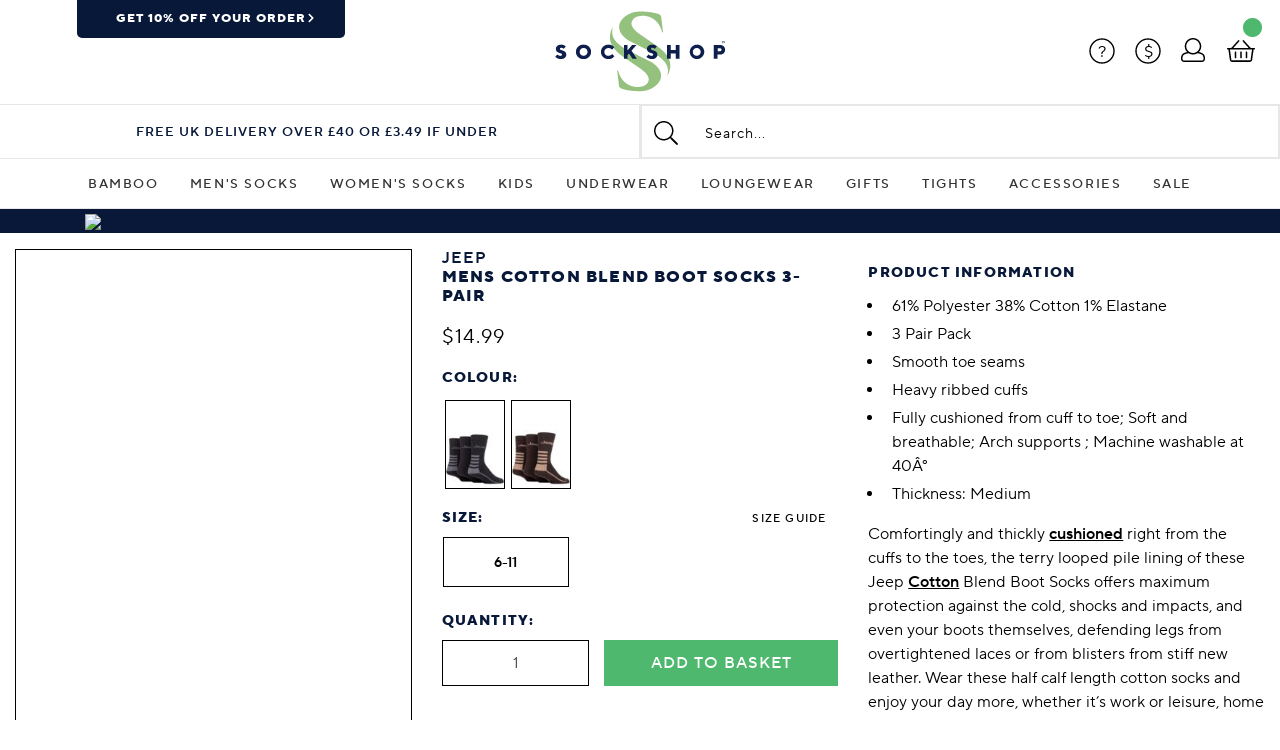

--- FILE ---
content_type: image/svg+xml
request_url: https://www.sockshop.co.uk/assets/img/tiktok-svg.svg
body_size: 756
content:

<svg version="1.1" id="Layer_1" xmlns="http://www.w3.org/2000/svg" xmlns:xlink="http://www.w3.org/1999/xlink" x="0px" y="0px"
	 viewBox="0 0 35.8 32.9" style="enable-background:new 0 0 35.8 32.9;" xml:space="preserve">
<style type="text/css">
	.st0{fill:#071838;}
	.st1{fill-rule:evenodd;clip-rule:evenodd;fill:#071838;}
	.st2{fill-rule:evenodd;clip-rule:evenodd;fill:#FFFFFF;}
</style>
<path class="st1" d="M32.7,9.4V8.2c-1.6,0-3-0.5-4.3-1.2c0,0,0,0,0,0c-1.8-1.1-3-2.9-3.4-5h0c-0.1-0.5-0.1-0.9-0.1-1.4h-5.6l0,22
	c-0.1,2.5-2.2,4.4-4.7,4.4c-0.8,0-1.5-0.2-2.2-0.5c0,0,0,0,0,0c-1.5-0.8-2.5-2.3-2.5-4.1c0-2.5,2.1-4.6,4.7-4.6c0.5,0,1,0.1,1.4,0.2
	v-4.3c-5.2,0.1-5.2,0.1,0,0v-1.3c-0.5-0.1-0.9-0.1-1.4-0.1c-5.7,0-10.4,4.5-10.4,10.1c0,3.4,1.7,6.4,4.4,8.3c0,0,0,0,0,0
	c1.7,1.2,3.7,1.8,5.9,1.8c5.7,0,10.4-4.5,10.4-10.1V11.3c2.2,1.5,4.9,2.5,7.8,2.5L32.7,9.4C32.7,9.4,32.7,9.4,32.7,9.4z"/>
</svg>


--- FILE ---
content_type: image/svg+xml
request_url: https://www.sockshop.co.uk/assets/img/logo-050126-s.svg
body_size: 611
content:
<?xml version="1.0" encoding="utf-8"?>
<!-- Generator: Adobe Illustrator 27.9.6, SVG Export Plug-In . SVG Version: 9.03 Build 54986)  -->
<svg version="1.1" id="Layer_1" xmlns="http://www.w3.org/2000/svg" xmlns:xlink="http://www.w3.org/1999/xlink" x="0px" y="0px"
	 viewBox="0 0 176.3 221" style="enable-background:new 0 0 176.3 221;" xml:space="preserve">
<style type="text/css">
	.st0{fill:#95C17E;}
</style>
<g id="ELMER">
	<path class="st0" d="M100,20c21.4,2.2,36.3,17.5,41.6,38.3c0.4,1.2,1.4,2,2.7,2.1l-4.5-37.7c-0.3-2.9-2.2-5.4-4.9-6.4
		C115,8.4,86.5,9.4,86.5,9.4C53.9,9,12.2,44.8,56.8,77.4c2.9,2,5.9,3.7,9,5.2l55.2,27.5c26.3,15.4,34.9,28,35.3,42.7
		c0,0,0.2,3-1.4,11.6c1.2-0.5,3.6-6.6,4.4-8.9c8-24.6-2.9-43.6-31-62.9l-40-27.6C67,50.5,63.6,38.6,70.4,29.2
		c2.7-3.6,6.4-6.3,10.7-7.6C87.2,19.7,93.6,19.2,100,20"/>
	<path class="st0" d="M77.1,192.5c-21.4-2.2-36.3-17.5-41.6-38.3c-0.4-1.2-1.4-2-2.7-2.1l4.5,37.7c0.3,2.9,2.2,5.4,4.9,6.4
		c19.8,7.8,48.3,6.8,48.3,6.8c32.6,0.4,74.3-35.4,29.8-68c-2.8-2-5.9-3.7-9-5.2l-55.1-27.5C29.9,87,21.3,74.4,20.9,59.7
		c0,0-0.2-3,1.4-11.6c-1.2,0.5-3.6,6.6-4.4,8.9c-8,24.6,3,43.6,31,62.9l40,27.6c21.1,14.4,24.5,26.3,17.7,35.7
		c-2.6,3.6-6.4,6.3-10.6,7.6C89.9,192.8,83.4,193.3,77.1,192.5"/>
</g>
</svg>
